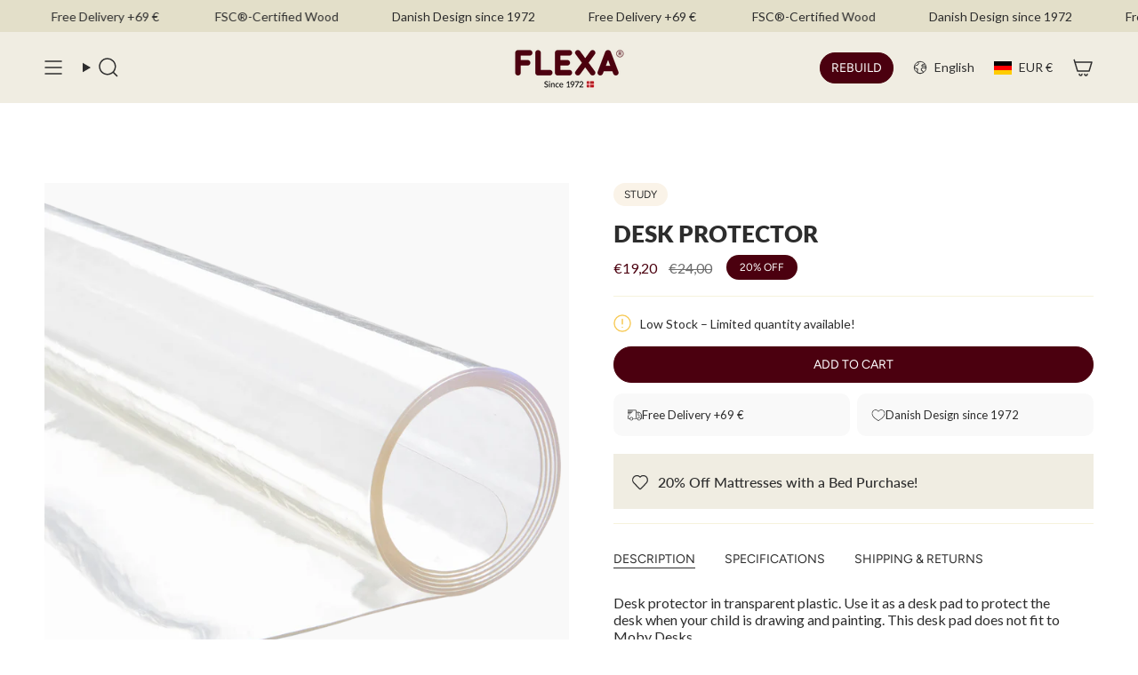

--- FILE ---
content_type: text/javascript
request_url: https://flexaworld.com/cdn/shop/t/93/assets/gtc-utils.js?v=77803906601781922311745998272
body_size: 2147
content:
const THEME_NAME="prestige",gtcUpdateAndOpenCart=responseJson=>{switch(THEME_NAME){case"dawn":dawnOpenCart(responseJson);break;case"prestige":case"impact":prestigeOpenCart(responseJson);break;case"impulse":impulseOpenCart(responseJson);break;default:console.warn(`Theme ${THEME_NAME} is not supported.`);break}},dispatchCartRefreshEvent=()=>{document.documentElement.dispatchEvent(new CustomEvent("cart:refresh",{bubbles:!0}))},getCartDrawer=()=>{switch(THEME_NAME){case"dawn":return document.querySelector("cart-drawer");case"prestige":case"impact":return document.querySelector("cart-drawer");case"impulse":return document.querySelector("#CartDrawer");default:return console.warn(`Theme ${THEME_NAME} is not supported.`),null}},prestigeOpenCart=()=>{dispatchCartRefreshEvent();const themeCartDrawer=getCartDrawer();themeCartDrawer&&(themeCartDrawer.show(),requestAnimationFrame(()=>{themeCartDrawer.focus()}))},dawnOpenCart=responseJson=>{const themeCartDrawer=document.querySelector("cart-notification")||getCartDrawer();themeCartDrawer&&(themeCartDrawer.setActiveElement(gtcPreviousFocus),themeCartDrawer.classList.remove("is-empty"),themeCartDrawer.renderContents(responseJson),requestAnimationFrame(()=>{themeCartDrawer.focus()}))},impulseOpenCart=()=>{document.dispatchEvent(new CustomEvent("ajaxProduct:added",{bubbles:!0}));const themeCartDrawer=getCartDrawer();themeCartDrawer&&requestAnimationFrame(()=>{themeCartDrawer.focus()})},getPageContentHtml=async pageUrl=>{try{const pageJson=await(await fetch(`${pageUrl}.json`)).json();return pageUrl.includes("policies/")?pageJson.policy?.body||"":pageJson.page?.body_html||""}catch(error){return console.error("Error:",error),""}},getSectionHtml=async(section,canonicalUrl)=>{try{const basePath=canonicalUrl?new URL(canonicalUrl).pathname:window.location.pathname,url=basePath==="/"?`/?sections=${section}`:`${basePath}/?sections=${section}`;return(await(await fetch(url)).json())[section]||""}catch(error){return console.error("Error:",error),""}},getTemplateHtml=async templateId=>{const template=document.getElementById(templateId);return template?template.innerHTML:""};let gtcPreviousFocus=document.activeElement;const focusableSelectors='button, [href], input, select, textarea, [tabindex]:not([tabindex="-1"])',isFocusable=element=>element.matches(focusableSelectors)&&!element.disabled&&element.tabIndex>=0,gtcSetPreviousFocus=element=>{gtcPreviousFocus=element||document.activeElement},gtcHandleTrapFocus=(e,element)=>{if(!(e.key==="Tab"||e.keyCode===9))return;const focusableElements=element.focusableElements,firstFocusableElement=element.firstFocusableElement,lastFocusableElement=element.lastFocusableElement,activeElement=document.activeElement;e.shiftKey?activeElement===firstFocusableElement&&(lastFocusableElement.focus(),e.preventDefault()):activeElement===lastFocusableElement&&(firstFocusableElement.focus(),e.preventDefault()),focusableElements.includes(activeElement)||firstFocusableElement.focus()},gtcTrapFocus=container=>{if(Shopify.designMode)return;const queryString=focusableSelectors,focusableElementsInDOM=Array.from(container.querySelectorAll(queryString)),focusableElementsInAssignedElements=Array.from(container.querySelectorAll("slot")).flatMap(slot=>slot.assignedElements()).flatMap(assignedElement=>Array.from(assignedElement.querySelectorAll(queryString))),focusableElements=[...focusableElementsInDOM,...focusableElementsInAssignedElements];container.firstFocusableElement=focusableElements[0],container.lastFocusableElement=focusableElements[focusableElements.length-1],container.focusableElements=focusableElements,container.firstFocusableElement&&container.firstFocusableElement.focus(),container.addEventListener("keydown",e=>gtcHandleTrapFocus(e,container))},gtcRemoveTrapFocus=element=>{if(element.removeEventListener("keydown",e=>gtcHandleTrapFocus(e,element)),isFocusable(gtcPreviousFocus))gtcPreviousFocus.focus();else{const focusableElement=gtcPreviousFocus.querySelector(focusableSelectors);focusableElement?focusableElement.focus():document.body.focus()}gtcPreviousFocus=null};let isScrollLocked=!1;const gtcScrollLock=classArr=>{if(isScrollLocked)return;isScrollLocked=!0;const body=document.body,docEl=document.documentElement,scrollbarWidth=window.innerWidth-docEl.clientWidth;body.style.paddingRight=`${scrollbarWidth}px`,body.style.overflow="hidden",classArr&&body.classList.add(...classArr)},gtcScrollUnlock=classArr=>{if(!isScrollLocked)return;isScrollLocked=!1;const body=document.body;body.style.paddingRight="",body.style.overflow="",classArr&&body.classList.remove(...classArr)},gtcHandleize=string=>string.toLowerCase().replace(/[^a-z0-9]+/g,"-").replace(/^-+|-+$/g,""),gtcTransitionEnd=(element,callback)=>{const transitionDuration=parseFloat(getComputedStyle(element).transitionDuration)*1e3;setTimeout(callback,transitionDuration)},gtcDebounce=(func,delay=300)=>{let debounceTimer;return function(...args){clearTimeout(debounceTimer),debounceTimer=setTimeout(()=>func.apply(this,args),delay)}},gtcThrottle=(func,delay=300)=>{let lastCall=0;return function(...args){const now=Date.now();if(!(now-lastCall<delay))return lastCall=now,func.apply(this,args)}},gtcSetCookie=(name,value,days)=>{let expires="";if(days){const date=new Date;date.setTime(date.getTime()+days*24*60*60*1e3),expires="; expires="+date.toUTCString()}document.cookie=`${name}=${value||""}${expires}; path=/`},gtcGetCookie=name=>{const nameEQ=`${name}=`,ca=document.cookie.split(";");for(let c of ca)if(c=c.trim(),c.indexOf(nameEQ)===0)return c.substring(nameEQ.length);return null},gtcRemoveCookie=name=>{document.cookie=`${name}=; Max-Age=-99999999;`},gtcChangeColorText=element=>{const dom={currentColorName:element.querySelector("[data-current-color-name]")};if(!dom.currentColorName&&!element.querySelector("[data-color-name]")){console.error("GTCLinkedProductsColorName: Missing [data-current-color-name] element");return}const settings={currentColorNameText:element.querySelector("[data-color-name].active")?.dataset.colorName};!dom.currentColorName.textContent&&settings.currentColorNameText&&(dom.currentColorName.textContent=settings.currentColorNameText);const changeColorName=event=>{const colorNameElem=event.target.closest("[data-color-name]");colorNameElem&&(dom.currentColorName.textContent=colorNameElem.dataset.colorName||settings.currentColorNameText)},changeBackColorName=()=>{dom.currentColorName.textContent=settings.currentColorNameText},addEventListeners=()=>{element.addEventListener("mouseover",changeColorName),element.addEventListener("mouseout",changeBackColorName),element.addEventListener("focusin",changeColorName),element.addEventListener("focusout",changeBackColorName)},removeEventListeners=()=>{element.removeEventListener("mouseover",changeColorName),element.removeEventListener("mouseout",changeBackColorName),element.removeEventListener("focusin",changeColorName),element.removeEventListener("focusout",changeBackColorName)};return addEventListeners(),{reInit:()=>{removeEventListeners(),addEventListeners()}}},gtcAddToCart=async({variantId=null,quantity=1,properties={},callBack=null})=>{if(!variantId){console.error("Variant ID is required");return}const productData={items:[{id:variantId,quantity,properties}]};if(THEME_NAME==="dawn"){const cartDrawer=document.querySelector("cart-notification")||getCartDrawer();cartDrawer&&(productData.sections=cartDrawer.getSectionsToRender().map(section=>section.id),productData.sections_url=window.location.pathname)}const config={method:"POST",headers:{"Content-Type":"application/json",Accept:"application/json","X-Requested-With":"XMLHttpRequest"},body:JSON.stringify(productData)},writeError=error=>{const errorText=error.message?error.message:"Something went wrong";alert(errorText)};try{const response=await fetch("/cart/add.js",config),responseJson=await response.json();if(!response.ok)throw writeError(responseJson),new Error(responseJson.message);gtcUpdateAndOpenCart(responseJson),callBack&&callBack()}catch(error){console.error("Error:",error)}};class gtcVideoAutoplay extends HTMLElement{constructor(){super(),this.videoElement=null,this.intersectionObserver=null}connectedCallback(){this.videoElement=this.querySelector("video"),this.videoElement&&(this.intersectionObserver=new IntersectionObserver(this.handleIntersection.bind(this),{threshold:0}),this.intersectionObserver.observe(this.videoElement))}disconnectedCallback(){this.intersectionObserver&&(this.intersectionObserver.unobserve(this.videoElement),this.intersectionObserver=null)}intersectionObserver;handleIntersection(entries){entries[0].isIntersecting&&(this.videoElement.hasAttribute("autoplay")||this.videoElement.played.length>0)?this.playVideo():this.pauseVideo()}playVideo(){this.videoElement&&(this.videoElement.play(),this.classList.add("playing"),this.classList.remove("paused"))}pauseVideo(){this.videoElement&&(this.videoElement.pause(),this.classList.add("paused"),this.classList.remove("playing"))}}const gtcOpenOpenerInDesignMode=element=>{if(Shopify.designMode){const section=element.closest("[data-shopify-editor-section]");section&&(section.addEventListener("shopify:inspector:activate",event=>{element.open()}),section.addEventListener("shopify:section:load",event=>{element.open()}),section.addEventListener("shopify:section:select",event=>{element.open()}),section.addEventListener("shopify:section:unload",event=>{element.close()}),section.addEventListener("shopify:section:deselect",event=>{element.close()}))}};export{gtcUpdateAndOpenCart,dispatchCartRefreshEvent,getCartDrawer,prestigeOpenCart,dawnOpenCart,impulseOpenCart,getPageContentHtml,getSectionHtml,getTemplateHtml,gtcSetPreviousFocus,gtcTrapFocus,gtcRemoveTrapFocus,gtcScrollLock,gtcScrollUnlock,gtcHandleize,gtcTransitionEnd,gtcDebounce,gtcThrottle,gtcSetCookie,gtcGetCookie,gtcRemoveCookie,gtcChangeColorText,gtcAddToCart,gtcVideoAutoplay,gtcOpenOpenerInDesignMode};
//# sourceMappingURL=/cdn/shop/t/93/assets/gtc-utils.js.map?v=77803906601781922311745998272


--- FILE ---
content_type: text/javascript; charset=utf-8
request_url: https://flexaworld.com/en-de/products/desk-protector-transparent.js
body_size: 117
content:
{"id":8091681587490,"title":"Desk protector","handle":"desk-protector-transparent","description":"\u003cp\u003eDesk protector in transparent plastic. Use it as a desk pad to protect the desk when your child is drawing and painting. This desk pad does not fit to Moby Desks.\n\n\u003c\/p\u003e","published_at":"2023-01-26T00:00:00+01:00","created_at":"2023-01-24T18:26:57+01:00","vendor":"FLEXA","type":"DESK-PART_DESK-PROTECTOR_STUDY","tags":["ACTIVE","DESK-ACCESSORIES","GLS","Postal","STUDY","wintersale"],"price":1920,"price_min":1920,"price_max":1920,"available":true,"price_varies":false,"compare_at_price":2400,"compare_at_price_min":2400,"compare_at_price_max":2400,"compare_at_price_varies":false,"variants":[{"id":44354618523938,"title":"Default Title","option1":"Default Title","option2":null,"option3":null,"sku":"82-50043","requires_shipping":true,"taxable":true,"featured_image":null,"available":true,"name":"Desk protector","public_title":null,"options":["Default Title"],"price":1920,"weight":510,"compare_at_price":2400,"inventory_management":"shopify","barcode":"5706459017051","quantity_rule":{"min":1,"max":null,"increment":1},"quantity_price_breaks":[],"requires_selling_plan":false,"selling_plan_allocations":[]}],"images":["\/\/cdn.shopify.com\/s\/files\/1\/0671\/4762\/8834\/files\/82-50043_01.png?v=1745920067"],"featured_image":"\/\/cdn.shopify.com\/s\/files\/1\/0671\/4762\/8834\/files\/82-50043_01.png?v=1745920067","options":[{"name":"Title","position":1,"values":["Default Title"]}],"url":"\/en-de\/products\/desk-protector-transparent","media":[{"alt":null,"id":65470633279871,"position":1,"preview_image":{"aspect_ratio":1.0,"height":1500,"width":1500,"src":"https:\/\/cdn.shopify.com\/s\/files\/1\/0671\/4762\/8834\/files\/82-50043_01.png?v=1745920067"},"aspect_ratio":1.0,"height":1500,"media_type":"image","src":"https:\/\/cdn.shopify.com\/s\/files\/1\/0671\/4762\/8834\/files\/82-50043_01.png?v=1745920067","width":1500}],"requires_selling_plan":false,"selling_plan_groups":[]}

--- FILE ---
content_type: text/javascript; charset=utf-8
request_url: https://flexaworld.com/en-de/products/desk-protector-transparent.js?currency=EUR&country=DE
body_size: 263
content:
{"id":8091681587490,"title":"Desk protector","handle":"desk-protector-transparent","description":"\u003cp\u003eDesk protector in transparent plastic. Use it as a desk pad to protect the desk when your child is drawing and painting. This desk pad does not fit to Moby Desks.\n\n\u003c\/p\u003e","published_at":"2023-01-26T00:00:00+01:00","created_at":"2023-01-24T18:26:57+01:00","vendor":"FLEXA","type":"DESK-PART_DESK-PROTECTOR_STUDY","tags":["ACTIVE","DESK-ACCESSORIES","GLS","Postal","STUDY","wintersale"],"price":1920,"price_min":1920,"price_max":1920,"available":true,"price_varies":false,"compare_at_price":2400,"compare_at_price_min":2400,"compare_at_price_max":2400,"compare_at_price_varies":false,"variants":[{"id":44354618523938,"title":"Default Title","option1":"Default Title","option2":null,"option3":null,"sku":"82-50043","requires_shipping":true,"taxable":true,"featured_image":null,"available":true,"name":"Desk protector","public_title":null,"options":["Default Title"],"price":1920,"weight":510,"compare_at_price":2400,"inventory_management":"shopify","barcode":"5706459017051","quantity_rule":{"min":1,"max":null,"increment":1},"quantity_price_breaks":[],"requires_selling_plan":false,"selling_plan_allocations":[]}],"images":["\/\/cdn.shopify.com\/s\/files\/1\/0671\/4762\/8834\/files\/82-50043_01.png?v=1745920067"],"featured_image":"\/\/cdn.shopify.com\/s\/files\/1\/0671\/4762\/8834\/files\/82-50043_01.png?v=1745920067","options":[{"name":"Title","position":1,"values":["Default Title"]}],"url":"\/en-de\/products\/desk-protector-transparent","media":[{"alt":null,"id":65470633279871,"position":1,"preview_image":{"aspect_ratio":1.0,"height":1500,"width":1500,"src":"https:\/\/cdn.shopify.com\/s\/files\/1\/0671\/4762\/8834\/files\/82-50043_01.png?v=1745920067"},"aspect_ratio":1.0,"height":1500,"media_type":"image","src":"https:\/\/cdn.shopify.com\/s\/files\/1\/0671\/4762\/8834\/files\/82-50043_01.png?v=1745920067","width":1500}],"requires_selling_plan":false,"selling_plan_groups":[]}

--- FILE ---
content_type: text/javascript
request_url: https://flexaworld.com/cdn/shop/t/93/assets/custom-upsell-products.js?v=137885394025187464851759908624
body_size: -20
content:
class CustomUpsellProducts extends HTMLElement{constructor(){super()}connectedCallback(){this.instantAdd=!1,this.dataset.productId&&(this.instantAdd=!0,this.fetchRecommendations(this.dataset.productId,this.dataset.intent)),this.setupEventListeners(),this.addObserver()}setupEventListeners(){this.addEventListener("upsell:add",event=>{if(this.instantAdd){this.addToCart(event.detail);return}this.closest("flexa-converter-summary").dispatchEvent(new CustomEvent("upsell:add",{detail:event.detail}))})}addObserver(){const mutationCallback=mutationsList=>{for(const mutation of mutationsList){if(mutation.type!=="attributes"||mutation.attributeName!=="data-product-id")return;this.fetchRecommendations(mutation.target.getAttribute("data-product-id"),this.dataset.intent)}};new MutationObserver(mutationCallback).observe(this,{attributes:!0})}fetchRecommendations(productId,intent="related",callback=null){fetch(`${window.Shopify.routes.root}recommendations/products?product_id=${productId}&limit=5&section_id=section-upsell-products&intent=${intent}`).then(response=>response.text()).then(text=>{const recommendations=new DOMParser().parseFromString(text,"text/html").querySelector("custom-upsell-products");callback&&callback(),recommendations&&recommendations.innerHTML.trim().length&&this.replaceChildren(...recommendations.children)})}addToCart(upsellElement){const formData={items:[{id:upsellElement.dataset.variantId,quantity:1}]};fetch(window.Shopify.routes.root+"cart/add.js",{method:"POST",headers:{"Content-Type":"application/json"},body:JSON.stringify(formData)}).then(response=>{document.dispatchEvent(new Event("theme:cart:refresh")),this.fetchRecommendations(this.dataset.productId,this.dataset.intent,()=>upsellElement.remove())}).catch(error=>{console.error("Error:",error)})}}customElements.define("custom-upsell-products",CustomUpsellProducts);class CustomUpsellProduct extends HTMLElement{constructor(){super()}connectedCallback(){this.setupEventListeners()}setupEventListeners(){this.addEventListener("click",event=>{this.classList.toggle("custom-upsell-product--selected"),this.closest("custom-upsell-products").dispatchEvent(new CustomEvent("upsell:add",{detail:this}))})}}customElements.define("custom-upsell-product",CustomUpsellProduct);
//# sourceMappingURL=/cdn/shop/t/93/assets/custom-upsell-products.js.map?v=137885394025187464851759908624
